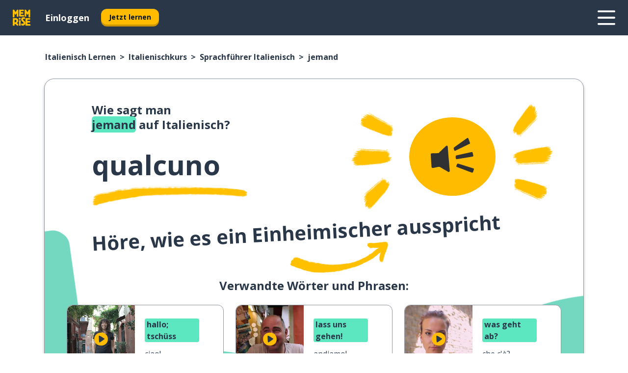

--- FILE ---
content_type: application/javascript; charset=UTF-8
request_url: https://www.memrise.com/_next/static/chunks/833.d4e3630f4a26ff57.js
body_size: 93
content:
"use strict";(self.webpackChunk_N_E=self.webpackChunk_N_E||[]).push([[833],{10833:(e,s,t)=>{t.r(s),t.d(s,{default:()=>c});let c="/_next/static/images/d5d0e5516e85490952379814530c87cf.svg"}}]);
//# sourceMappingURL=833.d4e3630f4a26ff57.js.map

--- FILE ---
content_type: application/javascript; charset=UTF-8
request_url: https://www.memrise.com/_next/static/chunks/2543.8421d38ff73211b6.js
body_size: 94
content:
"use strict";(self.webpackChunk_N_E=self.webpackChunk_N_E||[]).push([[2543],{42543:(e,s,a)=>{a.r(s),a.d(s,{default:()=>t});let t="/_next/static/images/1a222ed412408eb301cbeb3f0708a378.svg"}}]);
//# sourceMappingURL=2543.8421d38ff73211b6.js.map